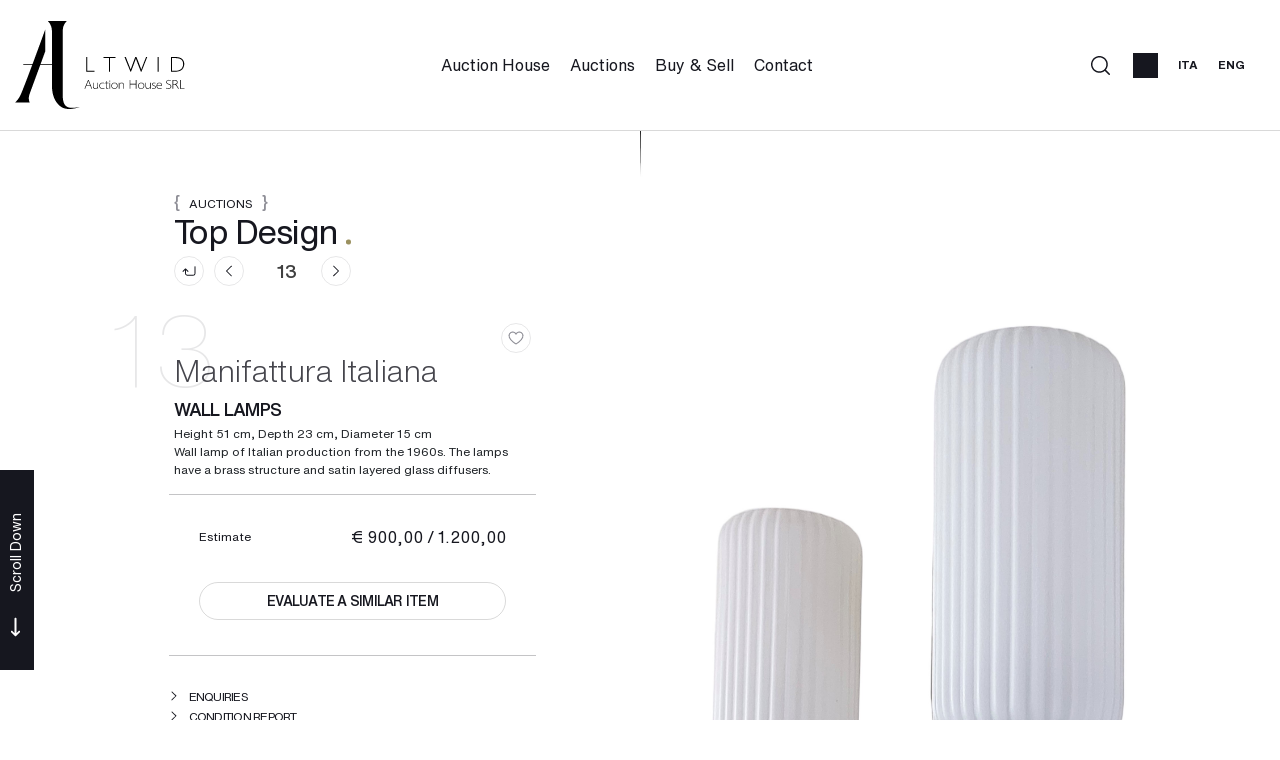

--- FILE ---
content_type: text/html; Charset=utf-8
request_url: https://www.ltwidauctions.com/uk/auction-0011/manifattura-italiana-manifattura-italiana-wall-lamps-3178
body_size: 69244
content:
<!DOCTYPE html>
<html lang="en">


<head>
<title>Manifattura Italiana : Wall Lamps  - Auction Top Design - LTWID Auction House</title>
<!-- inzio include keywords -->
<meta charset="utf-8" />


<link rel="icon" href="https://www.ltwidauctions.com/themes/ltwid/favicon.ico" type="image/x-icon" />

<link rel="apple-touch-icon" href="https://www.ltwidauctions.com/themes/ltwid/favicon57x57.png">
<link rel="apple-touch-icon" sizes="72x72" href="https://www.ltwidauctions.com/themes/ltwid/favicon72x72.png">
<link rel="apple-touch-icon-precomposed" sizes="114x114" href="https://www.ltwidauctions.com/themes/ltwid/favicon114x114.png">
<link rel="apple-touch-icon" sizes="114x114" href="https://www.ltwidauctions.com/themes/ltwid/favicon114x114.png">
<link rel="apple-touch-icon" sizes="144x144" href="https://www.ltwidauctions.com/themes/ltwid/favicon144x144.png">

<meta name="description" content="Wall lamp of Italian production from the 1960s. The lamps have a brass structure and satin layered glass diffusers." />
<meta name="keywords" content="Manifattura Italiana,Wall Lamps,Top Design" />
<meta name="abstract" content="LTWID Auction House" /> 
<meta name="robots" content="index, follow" /> 
<meta name="author" content="THETIS Srl Grafica - Multimedia" />
<meta name="distribution" content="Global" />
<meta name="copyright" content="LTWID Auction House" />
<meta name="rating" content="general" />
<meta name="resource-type" content="document" />
<!-- META per APP -->
<!--<meta name="apple-itunes-app" content="app-id=xxx"/>-->

<meta http-equiv="X-UA-Compatible" content="IE=edge">


	<meta property="og:image" content="https://api.ltwidauctions.com/api/lotto/immagine/3178/0/600.jpg" />
	<meta property="og:image:secure_url" content="https://api.ltwidauctions.com/api/lotto/immagine/3178/0/600.jpg" />
	<meta property="og:image:type" content="image/jpeg" />
	<meta property="og:image:alt" content="Manifattura Italiana : Wall Lamps  - Auction Top Design - LTWID Auction House" />
	<meta property="og:url" content="https://www.ltwidauctions.com/uk/auction-0011/manifattura-italiana-manifattura-italiana-wall-lamps-3178" />
	
	<meta name="twitter:image" content="https://api.ltwidauctions.com/api/lotto/immagine/3178/0/600.jpg" />

	<meta property="og:title" content="Manifattura Italiana : Wall Lamps  - Auction Top Design - LTWID Auction House" />

<meta property="og:description" content="Wall lamp of Italian production from the 1960s. The lamps have a brass structure and satin layered glass diffusers." />
<meta property="og:site_name" content="LTWID Auction House" />
<meta property="og:type" content="website" />

<meta name="twitter:card" content="summary_large_image">
<meta name="twitter:title" content="LTWID Auction House">
<meta name="twitter:description" content="Wall lamp of Italian production from the 1960s. The lamps have a brass structure and satin layered glass diffusers.">

<meta name="viewport" content="width=device-width, initial-scale=1.0">
<link rel='alternate' href='https://www.ltwidauctions.com/it/asta-0011/manifattura-italiana-manifattura-italiana-lampade-da-muro-3178' hreflang='it'/>
<link rel='alternate' href='https://www.ltwidauctions.com/uk/auction-0011/manifattura-italiana-manifattura-italiana-wall-lamps-3178' hreflang='en'/>
<link rel='alternate' href='https://www.ltwidauctions.com/uk/auction-0011/manifattura-italiana-manifattura-italiana-wall-lamps-3178' hreflang='x-default'/>

	
    <link href="https://www.ltwidauctions.com/uk/auction-0011/manifattura-italiana-manifattura-italiana-wall-lamps-3178" rel="canonical" />
    


<script type="text/javascript">
	
</script>


<script type="application/ld+json">
	{
	"@context": "https://schema.org",
	"@graph": [
		{
			"@type": "Organization",
			"@id": "organizzazioneJson",
		  	"name": "LTWID Auction House",
		  	"url": "https://www.ltwidauctions.com",
		  	"logo": "https://www.ltwidauctions.com/themes/ltwid/images/logo.svg",
			
		  	"address": {
				"@type": "PostalAddress",
				"@id": "indirizzoPostaleJson",
				"streetAddress": "Via Alessandro Farnese, 26",
				"addressLocality": "Roma",
				"postalCode": "00192",
				"addressRegion": "Lazio",
				"addressCountry": "Italy"
		  	},
		  	"contactPoint": {
				"@type": "ContactPoint",
				"@id": "puntoContattoJson",
				"telephone": "",
				"contactType": "customer service",
				"email": "info@ltwidauctions.com",
				"areaServed": "Italy"
		  	}
		},
		{
			"@type": "LocalBusiness",
		  	"name": "LTWID Auction House",
		  	"url": "https://www.ltwidauctions.com",
			"telephone": "",
			"email": "info@ltwidauctions.com",
			"vatID": "16556731004",
		  	"image": "https://www.ltwidauctions.com/themes/ltwid/images/logo.svg",
		  	"address": {
				"@id": "indirizzoPostaleJson"
		  	}
		},
		
			{
				"@type": "Product",
			  	"name": "Wall Lamps",
				
					"image": [
						"https://api.ltwidauctions.com/api/lotto/immagine/3178/0/600.jpg"
						
							,"https://api.ltwidauctions.com/api/lotto/immagine/3178/1/600.jpg.jpg"
						
					],
				
			  	"description": "Wall lamp of Italian production from the 1960s. The lamps have a brass structure and satin layered glass diffusers.",
			  	"url": "https://www.ltwidauctions.com/uk/auction-0011/manifattura-italiana-manifattura-italiana-wall-lamps-3178",
				
			  	"keywords": "Manifattura Italiana,Wall Lamps,Top Design",
			  	"brand": "Manifattura Italiana",
			  	"sku": "3178",
				
			  		"hasMeasurement": "Height 51 cm, Depth 23 cm, Diameter 15 cm",
				
			  	"offers": {
					"@type": "Offer",
					"priceCurrency": "&euro;",
					"price": "600",
					"availability": "https://schema.org/InStock",
					"url": "https://www.ltwidauctions.com/uk/auction-0011/manifattura-italiana-manifattura-italiana-wall-lamps-3178",
					"availabilityEnds": "2023-11-28T12:00:00.000000+02:00",
					"shippingDetails": {
						"@type": "OfferShippingDetails",
					  	"shippingLabel": "Spedizione da calcolare."
					}
			  	},
			  	"isRelatedTo": {
					"@type": "SaleEvent",
					"name": "Top Design",
					"startDate": "2023-11-28T12:00:00.000000+02:00",
					"endDate": "2023-11-28T12:00:00.000000+02:00",
					"location": {
					  "@type": "Place",
					  "name": "Sede LTWID Auction House",
					  "address": "Via Alessandro Farnese, 26, Roma, Italy"
					},
					"url": "https://www.ltwidauctions.com/uk/auction-0011/top-design.asp"
			  	},
			  	"mainEntityOfPage": {
					"@type": "WebPage",
					"@id": "https://www.ltwidauctions.com/uk/auction-0011/top-design.asp"
			  	}
			},
		
			{
			  "@type": "Service",
			  "serviceType": "Valutazione opere d'arte / design",
			  "provider": {
				"@type": "Organization",
				"name": "LTWID Auction House"
			  },
			  "url": "https://www.ltwidauctions.com/uk/buy-and-sell/valuation-requests.asp"
			},
		
		{
			"@type": "WebSite",
			"url": "https://www.ltwidauctions.com",
			"name": "LTWID Auction House",
			"potentialAction": {
				"@type": "SearchAction",
    			"target": "https://www.ltwidauctions.com/uk/esults-list.asp?campoRicerca={search_term_string}",
    			"query-input": "required name=search_term_string"
			}
		}
	  ]
	}
</script>


<!-- fine include keywords --><!-- inizio include javascript -->

<!-- jquery -->
<script src="https://code.jquery.com/jquery-3.3.1.js" integrity="sha256-2Kok7MbOyxpgUVvAk/HJ2jigOSYS2auK4Pfzbm7uH60=" crossorigin="anonymous"></script>

<script src="https://code.jquery.com/jquery-migrate-3.0.1.min.js" integrity="sha256-F0O1TmEa4I8N24nY0bya59eP6svWcshqX1uzwaWC4F4=" crossorigin="anonymous"></script>

<script src="https://cdn.jsdelivr.net/npm/popper.js@1.16.0/dist/umd/popper.min.js" integrity="sha384-Q6E9RHvbIyZFJoft+2mJbHaEWldlvI9IOYy5n3zV9zzTtmI3UksdQRVvoxMfooAo" crossorigin="anonymous"></script>
<script src="https://stackpath.bootstrapcdn.com/bootstrap/4.4.1/js/bootstrap.min.js" integrity="sha384-wfSDF2E50Y2D1uUdj0O3uMBJnjuUD4Ih7YwaYd1iqfktj0Uod8GCExl3Og8ifwB6" crossorigin="anonymous"></script>

<!-- Fancybox Lightbox -->
<link rel="stylesheet" href="https://cdn.jsdelivr.net/npm/@fancyapps/ui@5.0/dist/fancybox/fancybox.css"/>
<script src="https://cdn.jsdelivr.net/npm/@fancyapps/ui@5.0/dist/fancybox/fancybox.umd.js"></script>

<script type="text/javascript">
	$(function () {
		Fancybox.bind("[data-fancybox]", {
		  // Your custom options
		});
		
		Fancybox.bind('[data-fancybox="iframe"]', {
			compact: false,
			defaultType: "iframe",
			groupAttr: false,
			Toolbar: {
			  display: {
				left: [],
				middle : [],
				right: [
				  "close",
				],
			  }
			}
		});
		
		Fancybox.bind('[data-fancybox="iframeReload"]', {
			on: {
          		destroy: (fancybox, eventName) => {
     				location.reload(window.history.replaceState({}, "", window.location.href.split("#")[0]));
    			},
        	},
			compact: false,
			defaultType: "iframe",
			groupAttr: false,
			Toolbar: {
			  display: {
				left: [],
				middle : [],
				right: [
				  "close",
				],
			  }
			}
		});

		Fancybox.bind('[data-fancybox="iframeFullscreenZoom"]', {
			compact: false,
			contentClick: "iterateZoom",
			Images: {
			  Panzoom: {
				maxScale: 2,
			  },
			},
			Toolbar: {
			  display: {
				left: [
				  "infobar",
				],
				middle : [],
				right: [
				  "iterateZoom",
				  "download",
				  "close",
				],
			  }
			}
		});
	});
</script>

<!-- Form validation -->
<script src="https://cdnjs.cloudflare.com/ajax/libs/jquery-validate/1.19.5/jquery.validate.min.js" integrity="sha512-rstIgDs0xPgmG6RX1Aba4KV5cWJbAMcvRCVmglpam9SoHZiUCyQVDdH2LPlxoHtrv17XWblE/V/PP+Tr04hbtA==" crossorigin="anonymous"></script>
<script src="https://cdnjs.cloudflare.com/ajax/libs/jquery-validate/1.19.5/additional-methods.min.js" integrity="sha512-6S5LYNn3ZJCIm0f9L6BCerqFlQ4f5MwNKq+EthDXabtaJvg3TuFLhpno9pcm+5Ynm6jdA9xfpQoMz2fcjVMk9g==" crossorigin="anonymous"></script>


<script type="text/javascript">
	$(function () {
		$('img.noThumb').after('<div class="noThumbLogo"></div>');
	})

	function changeStatusSecLayer (layer, action){
		if (action=="over") {
			var layersec = document.getElementById(layer);
			layersec.style.display = 'block';
	
		}else{
			var layersec = document.getElementById(layer);
			layersec.style.display = 'none';
			
		}
	}
</script>

<!-- Inizio MAC/PC -->
<script type="text/javascript">
	jQuery(document).ready(function(){
	 if(navigator.userAgent.indexOf('Mac') > 0){
	  jQuery('body').addClass('mac-os');}
	 else {
	  jQuery('body').addClass('pc');
	 }
	});
</script>
<!-- Fine MAC/PC -->

<!-- ##### Inizio Bootstrap Plugins #####   -->

<!-- ##### TOOLTIP #####   -->
<script type="text/javascript">
	$(function () {
		$('[data-toggle="tooltip"]').tooltip({
			animated: 'fade',
			container: 'body',
			//trigger : 'click'
		});
	})
	
	$(function () {
		$('[data-toggle="tooltipHtml"]').tooltip({
			animated: 'fade',
			html: true,
        	customClass: 'custom-tooltip-class',
			container: 'body',
			//trigger : 'click'
		});
	})
	
	$(function () {
		$('[data-toggle="tooltipBig"]').tooltip({
			animated: 'fade',
			//trigger : 'click',
			template: '<div class="tooltip" role="tooltip"><div class="arrow"></div><div class="tooltip-inner large"></div></div>',
			html: true,
        	customClass: 'custom-tooltipBig-class',
			container: 'body',
		});
	})
	
</script>

<!-- ##### Customized Modal Lunar #####   -->
<script type="text/javascript">
	$('.modal').on('show.bs.modal', function (e) {
		if($(e.currentTarget).attr("data-popup")){
			$("body").addClass("body-scrollable");
		}
	});
	$('.modal').on('hidden.bs.modal', function (e) {
		$("body").removeClass("body-scrollable");
	});
</script>

<!-- ##### Customized Tooltip #####   -->
<script type="text/javascript">
	$(function () {
  
		if (typeof $.fn.tooltip.Constructor === 'undefined') {
			throw new Error('Bootstrap Tooltip must be included first!');
		}
		
		var Tooltip = $.fn.tooltip.Constructor;
		
		// add customClass option to Bootstrap Tooltip
		$.extend( Tooltip.Default, {
			customClass: ''
		});
		
		var _show = Tooltip.prototype.show;
		
		Tooltip.prototype.show = function () {
			// invoke parent method
			_show.apply(this,Array.prototype.slice.apply(arguments));
			
			if ( this.config.customClass ) {
				var tip = this.getTipElement();
				$(tip).addClass(this.config.customClass);
			}
		};  
	})
</script>

<script type="text/javascript">
	$(document).ready(function(){
	  $('.white-tooltip').tooltip();
	});
</script>

<!-- ##### POPOVER ##### -->
<script>
	$(function(){
		
		$("[data-toggle=popover]").popover({
   			trigger: 'hover',
			html : true,
			animated: 'fade',
			trigger : 'click',
			content: function() {
				var content = $(this).attr("data-popover-content");
				return $(content).children(".popover-body").html();
			},
			title: function() {
				var title = $(this).attr("data-popover-content");
				return $(title).children(".popover-heading").html();
			}
		});
		
		$('html').on('click', function (e) {
			if(!$(e.target).is('[data-toggle=popover]') && $(e.target).closest('.popover').length == 0) {
			$("[data-toggle=popover]").popover('hide');
			}
		});
		
	});

</script>


<!-- ##### SELECT #####   -->
<script src="https://cdn.jsdelivr.net/npm/bootstrap-select@1.13.9/dist/js/bootstrap-select.min.js"></script>
<script type="text/javascript">
	$(document).ready(function() {
		function isMobile() {
			return /iPhone|iPad|iPod|Android/i.test(navigator.userAgent);
		}
		
		$('.selectpicker').each(function() {
			if (!isMobile() && $(this).find('option').length >= 20) {
				$(this).attr('data-live-search', true);
			}
		
			$(this).selectpicker({
				style: 'btnFilter'
			});
		});
		$('.bootstrap-select').find('div.dropdown-menu').addClass('animate slideIn');
	});
</script>



<!-- ##### Back to top #####   -->
<script type="text/javascript">
	$(document).ready(function(){
		$(window).scroll(function () {
			if ($(this).scrollTop() > 50) {
				$('#back-to-top').fadeIn();
			} else {
				$('#back-to-top').fadeOut();
			}
		});
		// scroll body to 0px on click
		$('#back-to-top').click(function () {
			$('body,html').animate({
				scrollTop: 0
			}, 1200);
			return false;
		});
	
	});
</script>


<!-- ##### Fine Bootstrap Plugins #####   -->

<link rel="stylesheet" href="https://cdnjs.cloudflare.com/ajax/libs/OwlCarousel2/2.3.4/assets/owl.carousel.min.css" integrity="sha512-tS3S5qG0BlhnQROyJXvNjeEM4UpMXHrQfTGmbQ1gKmelCxlSEBUaxhRBj/EFTzpbP4RVSrpEikbmdJobCvhE3g==" crossorigin="anonymous"/>
<script src="https://cdnjs.cloudflare.com/ajax/libs/OwlCarousel2/2.3.4/owl.carousel.min.js" integrity="sha512-bPs7Ae6pVvhOSiIcyUClR7/q2OAsRiovw4vAkX+zJbw3ShAeeqezq50RIIcIURq7Oa20rW2n2q+fyXBNcU9lrw==" crossorigin="anonymous"></script>


	<script type="text/javascript">
		
	</script>


<!-- js function library -->
<script type="text/javascript" src="/jscripts/functions.js"></script>	
<!-- js function library Personalizzati -->
<script type="text/javascript" src="/themes/ltwid/jscripts/javascript.js"></script>	


	<!-- Script settings HEAD from Back Office -->
	<!-- Google Tag Manager -->
<script>(function(w,d,s,l,i){w[l]=w[l]||[];w[l].push({'gtm.start':
new Date().getTime(),event:'gtm.js'});var f=d.getElementsByTagName(s)[0],
j=d.createElement(s),dl=l!='dataLayer'?'&l='+l:'';j.async=true;j.src=
'https://www.googletagmanager.com/gtm.js?id='+i+dl;f.parentNode.insertBefore(j,f);
})(window,document,'script','dataLayer','GTM-539PJSL');</script>
<!-- End Google Tag Manager --><script type="text/javascript">
var _iub = _iub || [];
_iub.csConfiguration = {"countryDetection":true,"enableFadp":true,"enableLgpd":true,"enableUspr":true,"lgpdAppliesGlobally":false,"perPurposeConsent":true,"siteId":2857580,"whitelabel":false,"cookiePolicyId":60418452,"lang":"en-GB", "banner":{ "acceptButtonCaptionColor":"#FFFFFF","acceptButtonColor":"#000000","acceptButtonDisplay":true,"backgroundColor":"#FFFFFF","closeButtonDisplay":false,"customizeButtonCaptionColor":"#4D4D4D","customizeButtonColor":"#DADADA","customizeButtonDisplay":true,"explicitWithdrawal":true,"fontSizeBody":"12px","listPurposes":true,"position":"float-bottom-right","rejectButtonCaptionColor":"#FFFFFF","rejectButtonColor":"#000000","rejectButtonDisplay":true,"textColor":"#000000" },
"callback": {
		onPreferenceExpressedOrNotNeeded: function(preference) {
			dataLayer.push({
				iubenda_ccpa_opted_out: _iub.cs.api.isCcpaOptedOut()
			});
			if (!preference) {
				dataLayer.push({
					event: "iubenda_preference_not_needed"
				});
			} else {
				if (preference.consent === true) {
					dataLayer.push({
						event: "iubenda_consent_given"
					});
				} else if (preference.consent === false) {
					dataLayer.push({
						event: "iubenda_consent_rejected"
					});
				} else if (preference.purposes) {
					for (var purposeId in preference.purposes) {
						if (preference.purposes[purposeId]) {
							dataLayer.push({
								event: "iubenda_consent_given_purpose_" + purposeId
							});
						}
					}
				}
			}
		}
	}
};
</script>
<script type="text/javascript" src="//cs.iubenda.com/sync/2857580.js"></script>
<script type="text/javascript" src="//cdn.iubenda.com/cs/gpp/stub.js"></script>
<script type="text/javascript" src="//cdn.iubenda.com/cs/iubenda_cs.js" charset="UTF-8" async></script>
    <!-- END Script settings HEAD from Back Office -->


<!-- fine include javascript -->

 <!-- Bootstrap CSS -->
<link rel="stylesheet" href="https://stackpath.bootstrapcdn.com/bootstrap/4.4.1/css/bootstrap.min.css" integrity="sha384-Vkoo8x4CGsO3+Hhxv8T/Q5PaXtkKtu6ug5TOeNV6gBiFeWPGFN9MuhOf23Q9Ifjh" crossorigin="anonymous">

<!-- Bootstrap CSS Modal -->
<link rel="stylesheet" href="/style/lunar.css">
<link rel="stylesheet" href="/style/animate.min.css">

<!-- Bootstrap Select CSS -->
<link rel="stylesheet" href="https://cdn.jsdelivr.net/npm/bootstrap-select@1.13.9/dist/css/bootstrap-select.min.css">

<!-- generic style -->
<link media="screen" href="https://www.ltwidauctions.com/style/style.css?v=150.11.0" rel="stylesheet" type="text/css" />
<!-- default style -->
<link media="screen" href="https://www.ltwidauctions.com/themes/ltwid/style/style.css?v=150.11.0" rel="stylesheet" type="text/css" />
<!-- print style -->
<link media="print" href="https://www.ltwidauctions.com/themes/ltwid/style/printstyle.css" rel="stylesheet" type="text/css" />

<!-- style assoluto -->
<link media="screen" href="https://www.ltwidauctions.com/style/style-assoluto.css?v=150.11.0" rel="stylesheet" type="text/css" />


	<!-- redefine font style -->
	<style type="text/css">
		#panelContent{font-size:1.2rem;}
		#panelContentExt{font-size:1.2rem;}
		#panelBox{font-size:1.2rem;}
	</style>

</head>

<body class="templAuctionItem battitoreAuto CHIUSO   asta14 lot4985 archivio_si numIngr_3178" data-user-logged="logged_0" data-header="">

	<div id="spanwide">
    <div id="container">
        <!-- BEGIN: head -->
<!-- Script settings Body-->
<!-- Google Tag Manager (noscript) -->
<noscript><iframe src="https://www.googletagmanager.com/ns.html?id=GTM-539PJSL"
height="0" width="0" style="display:none;visibility:hidden"></iframe></noscript>
<!-- End Google Tag Manager (noscript) -->
<!--END  Script settings Body--><!-- START - Modal Social Share -->
<div class="modal fade modal-bottom-right" id="myShareModal"  tabindex="-1" role="dialog"
     aria-labelledby="myShareModal" aria-hidden="true">

    <div class="modal-dialog modal-sm " role="document">
        <div class="modal-dialog modal-sm" role="document">        
			<div class="modal-content">
                <button type="button" class="close light" data-dismiss="modal" aria-label="Close">
                	<span aria-hidden="true">&times;</span>
                </button>  
            
				<div class="modal-body">
                    <h4 class="modal-title titleLabel introLabel" id="gridSystemModalLabel">Share our site</h4>
                    <div class="socialShareDiv">
                    	<div id="goFollow">
	<div class="goFollowCont mb-3">
                
        <div id="social-share" class="social_share" role="navigation" aria-label="Share on Social Media">       
            <script language="javascript" src="/themes/ltwid/jscripts/EGSharePage/EGSharePage-share.js" type="text/javascript"></script>
        </div>
        
	</div>
</div>  
                    </div>
             	</div> 
      		</div>
    	</div>
  	</div>
    
</div>
<!-- END - Modal Social Share -->

<!-- START - Modal Search -->           


<script>
function changeAction(form){
	var radioSito = document.getElementsByName("search_in");
	
	for (var i = 0; i < radioSito.length; i++) {
	  if (radioSito[i].checked) {
		var selectedValue = radioSito[i].value;
		break;
	  }
	}
	
	if(selectedValue == "site")
	{
		document.ricerca.action = "https://www.ltwidauctions.com/uk/results-list.asp";
	}
	document.ricerca.ButtonSearch.disabled = true;
}
</script>
 
<div class="modal fade bottom-center px-0" id="psearch" tabindex="-1" role="dialog" aria-labelledby="psearch" aria-hidden="true">
    <div class="modal-dialog modal-full-width" role="document">
        <div class="modal-content">
            <button type="button" class="close light" data-dismiss="modal" aria-label="Close">
                <span aria-hidden="true">&times;</span>
            </button>
            <div class="modal-body mx-0">

               <div class="container-fluid h-100 px-0">
                    <div class="col-lg-12 col-md-12 col-sm-12 col-xs-12 px-0 searchmenu">
    
                        <form name="ricerca" method="get" action="https://www.ltwidauctions.com/uk/results-list.asp" class="style-form mx-auto" onsubmit="changeAction(this)">
                        
                            <div class="ricerca container-fluid px-0 mt-5 mb-5 mx-0">
                            	<div class="form-group has-search">
                        	    	<label class="input campoRicerca">   
                                		<input type="text" name="campoRicerca" id="campoRicerca" size="30" class="testo" placeholder="Search" aria-label="Search" value="" onFocus="trimText(this, 'Search')" >
                                        <button type="submit" name="ButtonSearch" value="" placeholder="Send ..." aria-label="Send" onClick="trimText(document.ricerca.campoRicerca, 'Send')">
                                            <i class="icon-append"></i>
                                        </button> 
                                	</label>
                              </div>
                              <label class="search_info">Search Artist, Sale, or Keyword</label>
                            </div>
                            
                            <div class="ricercaIn row justify-content-center pb-4 ">
                            
                                <div class="col-xs-12 giglioHidden">
                                
									 
                                        <label class="d-inline-block label radio mx-4">
                                            This Auction &nbsp;
                                            <div class="badge">11</div> 
                                            <input type="radio" name="search_in" value="14" id="This Auction" 
                                             >
                                            <i></i>
                                        </label> 
                                    
                                
                                    <label class="d-inline-block label radio mx-4">
                                        Upcoming Auctions
                                        <input type="radio" name="search_in" value="lots" id="Upcoming Auctions" 
                                        checked >          	
                                        <i></i>
                                    </label> 
            
                                    <label class="d-inline-block label radio mx-4">
                                        Past Auctions
                                        <input type="radio" name="search_in" value="lotsPass" id="Past Auctions" 
                                         >	
                                        <i></i>
                                    </label> 
            
                                    <label class="d-inline-block label radio mx-4">
                                        Site
                                        <input type="radio" name="search_in" value="site" id="Site" 
                                         >
                                        <i></i>
                                    </label> 
                                </div>
                            </div>
                                 
                            <!--<div class="ricercaBut col-lg-6 offset-lg-3 col-md-6 offset-md-3 col-sm-12 col-xs-12 mt-5 mb-5">
                                <input type="submit" class="btn butPrinc w-100 text-center" value="Send">
                            </div>-->
                            
                            <input type="hidden" name="action" value="reset" />
                            <input type="hidden" name="prov" value="search" />
                        </form>
		
					</div>	
				</div>
			</div>
		</div>	
	</div>
</div>
<!-- END - Modal Search -->   

<!-- START - Menu Persistent -->   
<div id="menuPersistent" class="navFixed d-none d-lg-flex d-md-flex">
	<div class="center-content-wrapper">
        <div class="wrap-logo d-flex"> 
         	<a href="https://www.ltwidauctions.com/uk/index.asp" class="anim-link" title="Home page">
            	<img class="logo" src="https://www.ltwidauctions.com/themes/ltwid/images/logo.svg" alt="Home page">
            </a>
        </div>
    
        <div class="wrap-right d-flex"> 
            <!-- START: nav menu' -->

    <nav id="pnavmenu" class="d-none d-lg-flex">
        <ul class="navmenu navbar-nav navbar-expand-sm" >
        
			 
                    
                <li class="top nav-item "><a href="https://www.ltwidauctions.com/uk/auction-house/auction-house.asp" aria-label="Auction House - Section" title="Auction House" target="_self" aria-haspopup="true" aria-expanded="false" >Auction House</a>
                    
                </li> 	
            
			 
                    
                <li class="top nav-item "><a href="https://www.ltwidauctions.com/uk/auctions/auctions.asp" aria-label="Auctions - Section" title="Auctions" target="_self" aria-haspopup="true" aria-expanded="false" >Auctions</a>
                    
		
		<ul class="subnavmenu dropdown-menu animate slideIn ">
		
			
					<li>
						<a href="https://www.ltwidauctions.com/uk/auctions/auctions.asp?prosAste=true" title="Upcoming Auctions" >Upcoming Auctions</a>
					</li>
					
					<li>
						<a href="https://www.ltwidauctions.com/uk/auctions/auctions.asp?astePass=true" title="Past Auctions" >Past Auctions</a>
					</li>
				
		</ul>
	
                </li> 	
            
			 
                    
                <li class="top nav-item "><a href="https://www.ltwidauctions.com/uk/buy-and-sell/buy-and-sell.asp" aria-label="Buy & Sell - Section" title="Buy & Sell" target="_self" aria-haspopup="true" aria-expanded="false" >Buy & Sell</a>
                    
		
		<ul class="subnavmenu dropdown-menu animate slideIn ">
		
			
					<li><a href="https://www.ltwidauctions.com/uk/buy-and-sell/how-to-sell.asp" target="_self"  aria-label="How to Sell - Menu" title="How to Sell" >How to Sell</a></li>
				
					<li><a href="https://www.ltwidauctions.com/uk/buy-and-sell/how-to-buy.asp" target="_self"  aria-label="How to Buy - Menu" title="How to Buy" >How to Buy</a></li>
				
					<li><a href="https://www.ltwidauctions.com/uk/buy-and-sell/come-ritirare.asp" target="_self"  aria-label="How Pick up - Menu" title="How Pick up" >How Pick up</a></li>
				
					<li><a href="https://www.ltwidauctions.com/uk/buy-and-sell/valuation-requests.asp" target="_self"  aria-label="Valuation requests - Menu" title="Valuation requests" >Valuation requests</a></li>
				
					<li><a href="https://www.ltwidauctions.com/uk/buy-and-sell/terms-and-general-conditions.asp" target="_self"  aria-label="Terms and General Conditions - Menu" title="Terms and General Conditions" >Terms and General Conditions</a></li>
				
		</ul>
	
                </li> 	
            
			 
                    
                <li class="top nav-item "><a href="https://www.ltwidauctions.com/uk/contact/contact.asp" aria-label="Contact - Section" title="Contact" target="_self" aria-haspopup="true" aria-expanded="false" >Contact</a>
                    
		
		<ul class="subnavmenu dropdown-menu animate slideIn ">
		
			
					<li><a href="https://www.ltwidauctions.com/uk/contact/request-information.asp" target="_self"  aria-label="Request Information - Menu" title="Request Information" >Request Information</a></li>
				
					<li><a href="https://www.ltwidauctions.com/uk/contact/where-we-are.asp" target="_self"  aria-label="Where we Are - Menu" title="Where we Are" >Where we Are</a></li>
				
		</ul>
	
                </li> 	
            
			     
         </ul>
    </nav>
	
<!-- END: nav menu' -->
            <!-- START Search Button -->
            
                <a href="#" class="SearchTrigger button mx-xs-1" data-toggle="modal" data-target="#psearch" title="Search" aria-hidden="true">
                    <div class="icon"></div>
                    <div class="text">Search</div>
                </a>      
            
            <!-- END Search Button -->
        </div>
	</div> 
</div>    
<!-- END - Menu Persistent -->

<!-- START - Header -->       
<header id="header" class="container-fluid px-0">
        
    <div id="fixed" class="fixed transition100">
        <div class="testata container-fluid">
            <div class="menu-panelTop row mx-0"> 
            	<div class="col-12 px-0">
                	<div class="center-content-wrapper">
                    
                        <div class="wrap-logo">  
                        	<a href="https://www.ltwidauctions.com/uk/index.asp" class="anim-link" title="Home page">
                            	
                                <img class="logo" src="https://www.ltwidauctions.com/themes/ltwid/images/logo.svg" alt="Home page">
                                
                            </a>   
                        </div>
                    
                        <div class="wrap-left d-lg-flex d-none">  
                            <nav id="main-nav" class="navbar navigation d-flex justify-content-start">
                                
                                <!-- Main Menu -->
                                <!-- START: nav menu' -->

    <nav id="pnavmenu" class="d-none d-lg-flex">
        <ul class="navmenu navbar-nav navbar-expand-sm" >
        
			 
                    
                <li class="top nav-item "><a href="https://www.ltwidauctions.com/uk/auction-house/auction-house.asp" aria-label="Auction House - Section" title="Auction House" target="_self" aria-haspopup="true" aria-expanded="false" >Auction House</a>
                    
                </li> 	
            
			 
                    
                <li class="top nav-item "><a href="https://www.ltwidauctions.com/uk/auctions/auctions.asp" aria-label="Auctions - Section" title="Auctions" target="_self" aria-haspopup="true" aria-expanded="false" >Auctions</a>
                    
		
		<ul class="subnavmenu dropdown-menu animate slideIn ">
		
			
					<li>
						<a href="https://www.ltwidauctions.com/uk/auctions/auctions.asp?prosAste=true" title="Upcoming Auctions" >Upcoming Auctions</a>
					</li>
					
					<li>
						<a href="https://www.ltwidauctions.com/uk/auctions/auctions.asp?astePass=true" title="Past Auctions" >Past Auctions</a>
					</li>
				
		</ul>
	
                </li> 	
            
			 
                    
                <li class="top nav-item "><a href="https://www.ltwidauctions.com/uk/buy-and-sell/buy-and-sell.asp" aria-label="Buy & Sell - Section" title="Buy & Sell" target="_self" aria-haspopup="true" aria-expanded="false" >Buy & Sell</a>
                    
		
		<ul class="subnavmenu dropdown-menu animate slideIn ">
		
			
					<li><a href="https://www.ltwidauctions.com/uk/buy-and-sell/how-to-sell.asp" target="_self"  aria-label="How to Sell - Menu" title="How to Sell" >How to Sell</a></li>
				
					<li><a href="https://www.ltwidauctions.com/uk/buy-and-sell/how-to-buy.asp" target="_self"  aria-label="How to Buy - Menu" title="How to Buy" >How to Buy</a></li>
				
					<li><a href="https://www.ltwidauctions.com/uk/buy-and-sell/come-ritirare.asp" target="_self"  aria-label="How Pick up - Menu" title="How Pick up" >How Pick up</a></li>
				
					<li><a href="https://www.ltwidauctions.com/uk/buy-and-sell/valuation-requests.asp" target="_self"  aria-label="Valuation requests - Menu" title="Valuation requests" >Valuation requests</a></li>
				
					<li><a href="https://www.ltwidauctions.com/uk/buy-and-sell/terms-and-general-conditions.asp" target="_self"  aria-label="Terms and General Conditions - Menu" title="Terms and General Conditions" >Terms and General Conditions</a></li>
				
		</ul>
	
                </li> 	
            
			 
                    
                <li class="top nav-item "><a href="https://www.ltwidauctions.com/uk/contact/contact.asp" aria-label="Contact - Section" title="Contact" target="_self" aria-haspopup="true" aria-expanded="false" >Contact</a>
                    
		
		<ul class="subnavmenu dropdown-menu animate slideIn ">
		
			
					<li><a href="https://www.ltwidauctions.com/uk/contact/request-information.asp" target="_self"  aria-label="Request Information - Menu" title="Request Information" >Request Information</a></li>
				
					<li><a href="https://www.ltwidauctions.com/uk/contact/where-we-are.asp" target="_self"  aria-label="Where we Are - Menu" title="Where we Are" >Where we Are</a></li>
				
		</ul>
	
                </li> 	
            
			     
         </ul>
    </nav>
	
<!-- END: nav menu' -->
                                
                            </nav>                       
            
                        </div>
                
                        <div class="wrap-right">       
                            <nav id="secondary-nav" class="navbar navigation d-flex justify-content-end">
                
                                <!-- Secondary Menu -->
                                <!-- BEGIN: top menu' -->
 
   
<div id="ptopmenu">
	<ul class="navmenu navbar-nav navbar-expand-sm" >

		

	</ul>
</div>

<!-- END: top menu' -->

                                
                                <!-- START Button for Mobile Menu -->                               
                                <a id="mobileButton" class="button btn-open collapsed d-lg-none d-md-flex d-sm-flex d-xs-flex mx-xs-1" href="#" data-toggle="collapse" data-target="#menuMobile" aria-controls="navbarsTop" aria-expanded="false" aria-label="Toggle navigation">
                                    <div class="icon"></div>
                                    <div class="text"></div>
                                </a>
                                <!-- END Button for Mobile Menu -->   
                                
                                <!-- START Search Button -->
                                
                                    <a href="#" class="SearchTrigger button mx-xs-1" id="topSearch" data-toggle="modal" data-target="#psearch" title="Search" aria-hidden="true">
                                        <div class="icon"></div>
                   						<div class="text">Search</div>
                                    </a>
                                
                                <!-- END Search Button -->
                                
                                <!-- Community Menu -->
                                

	<!-- NON LOGGATO -->
	
    
        <div id="pmyuserpanel" class="buttonPanel userpanel dropdown
		">
        
        	<a class="btn btnMyPanel" href="#" id="CollapsiblePanelLoginButton" data-toggle="dropdown" aria-haspopup="true" aria-expanded="false" aria-label="My LTWID">
            	<div class="icon" data-toggle="tooltip" data-placement="bottom" data-html="true" title="My LTWID"></div>
				<span>My LTWID</span>
            </a>
 
            <div id="CollapsiblePanelLogin" class="CollapsiblePanel dropdown-menu prevent-close userpanel animate slideIn
            	" 
                aria-labelledby="CollapsiblePanelLoginButton">
        
                <div class="CollapsiblePanelContent p-4" >
                    <div class="userPanelLoginContainer">
                        <!-- Login Form -->
                        
                        <script type="text/javascript">
                            $(document).ready(function(){
                                $("#user_panel_login").validate();
                            });
                        </script>
           
                        <form class="cmxform style-form m-0 mb-3" action="https://www.ltwidauctions.com/uk/controller.asp?action=community-login" method="post" name="user_panel_login" id="user_panel_login" >
                            
                            <div class="item col-sm-12 px-0">
                                <label class="label" for="usr1"> 
                                    E-mail
                                </label>
                            </div>
                                
                            <div class="itemInput col-sm-12 px-0">
                                <label class="input" for="usr1">
                                    <input class="required prevent-close" type="email"  name="usr" id="usr1" size="20" maxlength="100" aria-required="true" aria-describedby="email-error" />
                                </label>
                            </div>
                            
                            <div class="item col-sm-12 mt-1 px-0">
                                <label class="label" for="psw1"> Password</label>
                            </div>
                            
                            <div class="itemInput col-sm-12 px-0">
                                <label class="input" for="psw1"> 
                                	<i class="icon-append icon-eye" onclick="togglePasswordVisibility(this)" aria-hidden="true"></i>
                                    <input class="required prevent-close" type="password" name="psw" id="psw1" size="20" maxlength="80" autocomplete="current-password" aria-required="true" aria-describedby="email-error" />
                                </label>
                            </div>            
                            
                            <div class="item col-sm-12 px-0 my-2">
                                <label class="checkbox d-inline-block" for="remember">
                                    <input type="checkbox" name="remember" id="remember" checked value="checked" >
                                    Remember me
                                    <i aria-hidden="true"></i>
                                </label>
                                &nbsp;
                            </div>
    
                            <div class="item col-sm-12 mt-1 px-0">
                                <button type="submit" name="send" value="Enter" class="btn w-100 prevent-close mx-0" />
                                    <span>Enter</span>
                                </button>
                            </div>
                            
    						<div class="item col-sm-12 mt-3 px-0">
                                <a href="https://www.ltwidauctions.com/uk/my-panel/password-recovery.asp" title="Forgot your password? (click here)" class="d-block" >
                                    <span>Password recovery</span>
                                </a>
                            </div>
                            
    
                            
                            
                            <input type="hidden" name="formName" value="userPanel" />
                        </form>
                
                		<hr class="my-4"> 
                        <div class="item col-sm-12 px-0 pb-2">
                            <label> 
                            If you are not registered yet:
                            </label>
                        </div>
                
                        <div class="panel_altReg item col-sm-12 px-0 py-1">
                            <a href="https://www.ltwidauctions.com/uk/my-panel/registration.asp" title="Register now" class="btn butSecond d-block" >
                                <span>Register now</span>
                            </a>
                            
                            <a href="https://www.ltwidauctions.com/uk/newletter/newletter.asp" title="Fast registration" class="btn butSecond d-block" >
                                <span>Fast registration</span>
                            </a>
                
                        </div>
                    </div>
                </div> 

                <script type="text/javascript">
                    <!--
					$(document).ready(function(){
						var dropdown = $('#CollapsiblePanelLogin');
						var formInputs = $('#user_panel_login input'); 

					
						dropdown.on('click.bs.dropdown', function (e) {
							e.stopPropagation();
						});
						
						dropdown.on('hide.bs.dropdown', function (e) {
							var inputFocused = false;
								formInputs.each(function() {
									if ($(this).is(':focus')) {
										inputFocused = true;
										return false; 
									}
								});
							
							if (inputFocused) {
								e.stopPropagation();
							}
						});
						
					});
					
                    //-->
                </script>
    
            </div>
    	</div>
		
	  
                                
                                <!-- Language Menu -->
                                <a href='https://www.ltwidauctions.com/it/asta-0011/manifattura-italiana-manifattura-italiana-lampade-da-muro-3178?action=reset' title='Italiano' class='button py-1 lang' ><span>Ita</span></a><a href='#' title='English' class='button py-1 lang active' ><span>Eng</span></a>
                                    
                            </nav>                  
            
                        </div>
                        
                	</div>
                </div>
            </div> 
            <!-- fine wrapper -->
            
        </div> <!-- fine testata -->
    </div> 
    
        
    <!-- START - Menu Mobile -->
    <div id="menuMobile" class="menu-panel d-lg-none navbar-collapse collapse">
        <div class="container h-100 w-100 px-0">
            <div class="row mx-0 mt-3 pt-2">
                <div id="panelVarie" class="col px-0"></div>
            </div>
            <div class="row mx-0 mt-3 pt-2">
                <div id="panelMainMenu" class="col px-0"></div>
            </div>
            <!--
            <div class="row mx-0 mt-3 pt-2">
                <div id="panelSecMenu" class="col px-0"></div>
            </div>
            -->
            <div class="row mx-0 mt-3 pt-2 pb-5">
                <div id="panelLang" class="col px-0">
                <a href='https://www.ltwidauctions.com/it/asta-0011/manifattura-italiana-manifattura-italiana-lampade-da-muro-3178?action=reset' title='Italiano' class='button py-1 lang' ><span>Ita</span></a><a href='#' title='English' class='button py-1 lang active' ><span>Eng</span></a>
                </div>
            </div>
        </div>
    </div>
    <!-- END - Menu Mobile -->
       
</header>
<!-- END - Header -->


<!-- END: head -->

        <!--include virtual="/include/inc-imagehead.asp"-->
    
        <div id="cont" class="container-fluid px-0">
                    
            <div id="panelBox" class="container-fluid px-0">
                <div id="panelContainerExt" class="col-sm-12" >
                    
                    <div id="panelContentExt" class="sfondoPanelContent"> 
                        
                        <div id="dettaglioLotto" class="container-fluid">    
                            <div role="main" class="dettLot w-100 px-0">
                            
                                <div class="row align-items-start position-relative">

                                    <div id="dettLotDx" class="sticky-top d-flex align-items-center">
                                    
										<div id="dettLotDx_content">
                                                                            
                                            <div id="panelHeader" class="px-4">
                                                
                                                <div class="px-5">
                                                    <div id="panelBreadCrumbs" class="d-block">
                                                        
<div class="breadcrumbs"  >
	<ul>
    	<li class="bcHome"><a href="https://www.ltwidauctions.com/uk/index.asp" aria-label="Home page - bcHome" class="noUnderline">Home page</a></li>
        
                <li class="bcSessionParent"><a href="https://www.ltwidauctions.com/uk/auctions/auctions.asp" class="noUnderline">Auctions</a></li>
                
            <li class="bcAuction"><a href="https://www.ltwidauctions.com/uk/auction-0011/top-design.asp?action=reset" class="noUnderline">Top Design</a></li>
            
	</ul>
</div>
<span xmlns:v='http://rdf.data-vocabulary.org/#'><span typeof='v:Breadcrumb'><a title='Home page' href='https://www.ltwidauctions.com/uk/index.asp' property='v:title' rel='v:url'></a></span><span typeof='v:Breadcrumb'><a title='Auctions' href='https://www.ltwidauctions.com/uk/auctions/auctions.asp' property='v:title' rel='v:url'></a></span><span typeof='v:Breadcrumb'><a title='Top Design' href='https://www.ltwidauctions.com/uk/auction-0011/top-design.asp?action=reset' property='v:title' rel='v:url'></a></span></span>
                                                    </div>
                                                    
                                                    <div id="panelTitlePage" class="d-block"><div class="caption">
                                                        <h2>Top Design</h2></div>
                                                    </div>    
                                                
                                                    <div id="itemLotto" class="container" > 
                                                        <div id="buttonNextPrevLotto" class="container pb-2">  

    <form name="formGotoLot" action="https://www.ltwidauctions.com/uk/controller-v2.asp" method="post" class="cmxform style-form d-flex flex-align-items-center">   
        <div class="asteListButton mr-3">
            <a  class="btn btn_back" href="https://www.ltwidauctions.com/uk/auction-0011/top-design.asp?pag=1&amp;pViewCat=#3178" data-toggle="tooltip" data-placement="bottom" aria-label="Back to list" title="Back to list">
            </a>
        </div>
        
        
            <div class="asteListButton mr-3">
                <a class="btn btn_prev" href="https://www.ltwidauctions.com/uk/auction-0011/fontana-arte-fontana-arte-lamp-attr-3177" data-toggle="tooltip" data-placement="bottom" aria-label="Previous" title="Previous">
                </a>
            </div>
        
        
        <!--<div id="lottoNum">13</div>-->
        
        
            <div class="asteListButton">
                <label class="input d-inline-block">
                    <input name="numeroLotto" size="4" value="13" onblur="goToLot()" type="text">
                </label>
            </div>
        
            <div class="asteListButton mr-3">
                <a class="btn btn_next mx-0" href="https://www.ltwidauctions.com/uk/auction-0011/futurist-drawing-3159" data-toggle="tooltip" data-placement="bottom" aria-label="Next" title="Next">
                </a>
            </div> 
        

        <input type="hidden" name="idAsta" value="14" />
        <input type="hidden" name="action" value="NGN4MaV1NWR2NWpdMDwewT9hy3J=" />
    </form>
</div>
                                                    </div>
                                                </div>
                                            </div>
                                        
                                            <div id="panelContent" class="pl-4 pr-0">
                                                <div id="titoloAutore">
    <div class="number">
        <span class="ml-0">13</span>
        

<script type="text/javascript">
	jQuery(document).ready(function(){
		$('#preferitoIco').click(function(){
			
				if (confirm('To complete the request, join our community or log in')) {location.href = 'https://www.ltwidauctions.com/uk/my-panel/index.asp'} 
			
		});
	});
</script>

<i id="preferitoIco" data-preferito="0" class="fa fa-star-o" data-toggle="tooltip" aria-label="Add to favorite lots" title="Add to favorite lots"></i>

    </div>
    
    
        <div id="autore">
            <h1>  Manifattura Italiana</h1>
        </div>
    

    <div id="titleLotto">
        
                <h2>
					Wall Lamps
                </h2>
                      
    </div>

	<!-- inizio dettagli lots -->
    
	
        <div class="d-block">
        	Height 51 cm, Depth 23 cm, Diameter 15 cm
        </div>
    
        <div class="d-block">
        	Wall lamp of Italian production from the 1960s. The lamps have a brass structure and satin layered glass diffusers.
        </div>
    

</div> <!-- inizio include basket dett lots sx -->
<div id="lottoBoxStd" class="p-5"> 
	
        
        <div id="boxOffertaStima">
			
                <div id="LottoStima">
                    
                        <div class="didascalia">&euro;&nbsp;900,00 / 1.200,00</div>
                        <div class="labelPanel">Estimate</div>
                    
                </div>
                
                <div id="LottoVal">
                    
                </div>
            
        </div>
                
			
                <a class="btn butPrinc w-100 mx-0 mt-1" href="https://www.ltwidauctions.com/uk/buy-and-sell/valuation-requests.asp" title="Evaluate a similar item" >
                    Evaluate a similar item
                </a>
            
</div>
<!-- fine include basket dett lots sx --><div id="infoLot">
	<div class="row px-0 py-0 mx-0">
    
       
    	<div class="buttonPanel col-lg-12 col-md-12 col-sm-12 col-xs-12 px-0">
			
                <div data-richiesta-informazioni="true">
                    <a rel="nofollow" class="btn butSecond w-100 mx-0" href="https://www.ltwidauctions.com/uk/contact/request-information.asp?idGestLotto=3178&idAsta=14&req=Lot+13+%2F+Manifattura+Italiana+%2F+Wall+Lamps+%2F+Auction+0011+%2F+Top+Design" title="Enquiries"  >Enquiries</a>
                </div>
            
			
                <div data-condition-report="true"><a  href="https://www.ltwidauctions.com/uk/my-panel/index.asp" title="Condition Report" class="btn butSecond  butSecond" >Condition Report</a></div>
            
                <div><a class="btn butSecond" href="https://www.ltwidauctions.com/uk/my-panel/my-console.asp?action=offerte&idAsta=14&archivio=1&prov=link&focusPanel=3" title="Your bids" >Your bids</a></div> 
            
            
            <div data-attr="condVendita">
                <a class="btn butSecond" href="https://www.ltwidauctions.com/uk/buy-and-sell/terms-and-general-conditions.asp" title="Terms of sale" >Terms of sale</a>
            </div>
    	</div>   
            
	</div>
</div> 



    

                                                
                                            </div>                            

                                    	</div>          
                                    </div> 
                                    
                                    <div id="dettLotImg" class="sticky-top">
                                        
    
		<div id="wrapper"> 
			<div id="carousel" class="owl-carousel owl-theme">
			
				
				
				<div id="id_0" class="owl-item_content">
					
					<a data-fancybox='images' href='https://api.ltwidauctions.com/api/lotto/immagine/3178/0/600.jpg' title="Manifattura Italiana : Wall Lamps  - Auction Top Design - LTWID Auction House" class="contentBox" data-caption="Photogallery Wall Lamps" >
                        <div class="hover"></div>
                        <img src="https://api.ltwidauctions.com/api/lotto/immagine/3178.jpg" class="img-fluid" width="100%" onerror="this.src='/themes/ltwid/images/noThumb.png';"/>
					</a>                           
					
				</div>
                
                
				 
					<div id="id_1" class="owl-item_content">
					
						<a data-fancybox='images' href='https://api.ltwidauctions.com/api/lotto/immagine/3178/1/.jpg' title="Manifattura Italiana : Wall Lamps  - Auction Top Design - LTWID Auction House" class="contentBox" data-caption="Photogallery Wall Lamps" >
                            <div class="hover"></div>
                            <img src="https://api.ltwidauctions.com/api/lotto/immagine/3178/1/.jpg" class="img-fluid" width="100%" />
						</a>                           
						
					</div>
				
			
			</div>       
		</div>
			
	
	
	<script type="text/javascript">
        $(document).ready(function() {    
          if ( $(window).width() < 1140 ) {
            startCarousel();
          } else {
            $('.owl-carousel').addClass('off');
          }
        });
        
        $(window).resize(function() {
            if ( $(window).width() < 1140 ) {
              startCarousel();
            } else {
              stopCarousel();
            }
        });
        
        function startCarousel(){
           $("#carousel").owlCarousel({
			items: 1,
			nav: true,
			dots: false,
			autoHeight: true,
			autoplay: false,
			loop: true,
			navText:['<i class="fa fa-angle-left" aria-hidden="true"></i>','<i class="fa fa-angle-right" aria-hidden="true"></i>'],
			paginationSpeed : 400,
			itemsDesktop : false,
			itemsDesktopSmall : false,
			itemsTablet: false,
			itemsMobile : false
          });
        }
        function stopCarousel() {
          var owl = $('.owl-carousel');
          owl.trigger('destroy.owl.carousel');
          owl.addClass('off');
        }
    </script>
    
	<style>
    
       .owl-carousel.off {
			display: inherit; 
		}
		
		#carousel .owl-stage{
			display: flex;
		}
		
		.owl-item  {
			display: flex;
			flex: 1 0 auto;
			height: 100%;
		}
		.owl-item .owl-item_content  {
			position: relative;
			overflow: hidden;
			display: flex;
			flex-direction: column;
			align-items: stretch;
		}
				
    </style>
        
 
                                    </div>
                                    
                                </div>
                                
                            </div>
                        </div>
                        
                    </div>
                    
                </div>
            </div> 
        </div>

    </div>
        
    <br clear="all" />
    <footer id="footerdiv"><!-- START: footer -->

<!-- BEGIN: Top Page Button -->
 
<div class="scrollnav d-none d-md-block" id="js-scroll-nav">

    <div class="scrollnav-scroll">
    	<div class="scrollnav-scroll-text">Scroll Down</div>
        <div class="scrollnav-scroll-arr">
          <div class="head"></div>
        </div>
    </div>
    
    <a class="scrollnav-pagetop" id="back-to-top" href="#" title="Back on the top">
        <div class="scrollnav-pagetop-arr">
          <div class="head"></div>
        </div>
        <div class="scrollnav-pagetop-text">Back to the Top</div>
    </a>
    
</div>
<!-- END:  Top Page Button -->



<div id="footer" class="container-fluid px-0">

    
    <div class="footerRiga container-xxl container"></div>
    
	<div id="footerContainer" class="container-xxl container px-0">
    
		<div class="row mx-0">    
            <!-- BEGIN: box -->
            <div class="box_first col-lg-5 col-md-6 col-sm-12 col-xs-12" itemscope itemtype="http://schema.org/LocalBusiness">
                <!-- Aggiunti span e proprieta  itemscope, itemtype e itempropper microdati local -->
                <a itemprop="url" href="https://www.ltwidauctions.com/uk/index.asp">
                    
                        <h2 itemprop="name">LTWID Auction House s.r.l. s.r.l.</h2>
                    
                </a>
                
                <span itemprop="address" itemscope itemtype="http://schema.org/PostalAddress">
                	<span><b>Legal headquarters</b></span><br />
                    <span itemprop="streetAddress">Via Alessandro Farnese, 26</span><br />
                    <span itemprop="postalCode">00192</span>&nbsp;
                    <span itemprop="addressLocality">Roma</span>,&nbsp;
                    <span itemprop="addressRegion">Lazio</span>,&nbsp;
                    <span itemprop="addressCountry">Italy</span><br />
                </span>
                <br>
                <br>
                
                <span><b>Field office</b></span><br />
                <span>Via Ludovico Ariosto, 16</span><br />
                <span>20089</span>&nbsp;
                <span>Rozzano (MI)</span>,&nbsp;
                <span>Lombardia</span>,&nbsp;
                <span>Italy</span><br />
                
                E-mail: <a onclick="ga('send', 'event', 'bottone footer', 'click', 'email footer', 1);" href="mailto:info@ltwidauctions.com"><span itemprop="email">info@ltwidauctions.com</span></a><br />
                VAT number:&nbsp;<span itemprop="vatID">16556731004</span><br />
            </div>
            <!-- END: box -->
            
            
            <!-- BEGIN: box -->
            <div class="box_second col-lg-4 col-md-6 col-sm-12 col-xs-12">
			                  
                <!--<h3>Categories</h3>-->
                <div id="categories">
                    
                        
                        <a class="d-block" href="https://www.ltwidauctions.com/uk/auction-house/auction-house.asp" title="Auction House" >Auction House</a> 
                    
                    
                        
                        <a class="d-block" href="https://www.ltwidauctions.com/uk/auctions/auctions.asp" title="Auctions" >Auctions</a> 
                    
                    
                        
                        <a class="d-block" href="https://www.ltwidauctions.com/uk/buy-and-sell/buy-and-sell.asp" title="Buy & Sell" >Buy & Sell</a> 
                    
                    
                        
                        <a class="d-block" href="https://www.ltwidauctions.com/uk/newletter/newletter.asp" title="Newletter" >Newletter</a> 
                    
                    
                        
                        <a class="d-block" href="https://www.ltwidauctions.com/uk/contact/contact.asp" title="Contact" >Contact</a> 
                    
                    
                        
                        <a class="d-block" href="https://www.ltwidauctions.com/uk/content/content.asp" title="Content" >Content</a> 
                    
                    
                </div>
                
				
       
            </div>
            <!-- END: box -->
    
            <!-- BEGIN: box -->
            <div class="box_fourth col-lg-3 col-md-12 col-sm-12 col-xs-12">
            
                <div id="community" class="container-fluid px-3 mb-5">
                    <a href="https://www.ltwidauctions.com/uk/newletter/newletter.asp" title="Newletter" >Newsletter</a>
                </div>
                
                <!-- BEGIN: newsletter banner -->
                <!--
                <div class="textRow px-3">
                    <div id="thetisApp" class="container-fluid px-0 mb-5">
                        <div onClick="window.open('#');" target="_blank">
                        <span>DOWNLOAD Our APP</span>
                        <span>Available in the app store</span>
                        </div>
                    </div>
                </div>
                -->
                <!-- END: newsletter banner -->
                <div id="followSocial"></div>
                <script language="javascript" src="/themes/ltwid/jscripts/EGSharePage/EGSharePage-follow-us.js" type="text/javascript"></script>
            </div>
            <!-- END: box -->
        
        </div>
    </div>

    <div class="box_copyright_container container-fluid px-0">

        <div class="container-xxl container px-0">   
            <div class="footerRiga"></div>
            <div class="box_copyright d-flex align-items-center row mx-0">   

                <div class="col-lg-6 col-md-12 col-sm-12 col-xs-12 text-sm-left" itemscope itemtype="http://schema.org/LocalBusiness">
                	<img src="https://www.ltwidauctions.com/themes/ltwid/images/logo-footer.png" alt="LTWID Auction House s.r.l.">
                </div>
                <div class="col-lg-6 col-md-12 col-sm-12 col-xs-12 text-sm-right">
                	<ul class="pb-3">
                    	<li>
							<a href="http://www.thetis.tv" target="_blank" title="Thetis srl">Web Agency</a>
                        </li>
                    	<li><a href="https://www.ltwidauctions.com/uk/content/sitemap.asp" title="Sitemap" >Sitemap</a></li><li><a href="https://www.ltwidauctions.com/uk/content/privacy.asp" title="Privacy" >Privacy</a></li>
                    	<li><a href="https://www.iubenda.com/privacy-policy/71492556/cookie-policy" class="no-brand iubenda-noiframe iubenda-embed" title="Cookie Policy ">Cookie Policy</a></li>
                		<li><a href="#" class="iubenda-cs-preferences-link">Manage Cookie</a></li>    
                	</ul>
                    
            		<span class="text-size">&copy; 2025 LTWID Auction House s.r.l. &nbsp;|&nbsp; All rights reserved</span>
                    <span>Text and images on this website are reproduced by citing the source.</span> 
                </div>
                
            </div>
        </div>
    </div>
    
	<div class="marquee">
        <div class="marquee__inner" aria-hidden="true">
            <span>LTWID Auction House s.r.l.</span>
            <span>LTWID Auction House s.r.l.</span>
            <span>LTWID Auction House s.r.l.</span>
            <span>LTWID Auction House s.r.l.</span>
            <span>LTWID Auction House s.r.l.</span>
            <span>LTWID Auction House s.r.l.</span>
            <span>LTWID Auction House s.r.l.</span>
            <span>LTWID Auction House s.r.l.</span>
            <span>LTWID Auction House s.r.l.</span>
            <span>LTWID Auction House s.r.l.</span>
            <span>LTWID Auction House s.r.l.</span>
            <span>LTWID Auction House s.r.l.</span> 
            <span>LTWID Auction House s.r.l.</span>
            <span>LTWID Auction House s.r.l.</span>
            <span>LTWID Auction House s.r.l.</span>
            <span>LTWID Auction House s.r.l.</span>
            <span>LTWID Auction House s.r.l.</span>
            <span>LTWID Auction House s.r.l.</span>
            <span>LTWID Auction House s.r.l.</span>
            <span>LTWID Auction House s.r.l.</span> 
        </div>
    </div>

</div>




<!--Sede Operativa-->



<!-- TAB menu per mobile -->

    
    <script type="text/javascript">(function (w,d) {var loader = function () {var s = d.createElement("script"), tag = d.getElementsByTagName("script")[0]; s.src="https://cdn.iubenda.com/iubenda.js"; tag.parentNode.insertBefore(s,tag);}; if(w.addEventListener){w.addEventListener("load", loader, false);}else if(w.attachEvent){w.attachEvent("onload", loader);}else{w.onload = loader;}})(window, document);</script>
    
	<style>
    .iubenda-noiframe.iubenda-embed,
    .iubenda-cs-preferences-link {
        background: transparent!important; 
        transition: inherit!important; 
        text-decoration: none!important; 
        color: inherit!important; 
        font-weight: inherit!important;
        font-size: inherit!important;
        font-family: inherit!important;
        -webkit-box-shadow: none!important;
        box-shadow: none!important;
        padding: inherit!important;
        vertical-align: inherit!important;
        transition: all 0.2s ease 0s!important;
    }
    
    .iubenda-noiframe.iubenda-embed:hover,
    .iubenda-cs-preferences-link:hover {
        color: rgb(155, 145, 96)!important; 
        -webkit-box-shadow: none!important;
        box-shadow: none!important;
        transition: all 0.6s ease 0s!important;
    }
    
    .iubenda-embed:not(.iubenda-nostyle) {
        padding: inherit!important;
    }
    </style>
        
<!-- Script settings Footer-->

<!--END Script settings Footer-->
<!-- END: footer --></footer>
  
</div> 
<!-- Fancybox problema gallery dentro un div con onclick  -->
<script>
	$( ".onClickParent" ).click(function( event ) {	
		// Se non è FancyBox stoppo la propagazione
		if (typeof event.target.dataset.fancybox === "undefined") {
			event.stopPropagation();
		}
	});
</script>

<!-- AOS  -->
<link rel="stylesheet" href="https://cdnjs.cloudflare.com/ajax/libs/aos/2.3.4/aos.css" integrity="sha512-1cK78a1o+ht2JcaW6g8OXYwqpev9+6GqOkz9xmBN9iUUhIndKtxwILGWYOSibOKjLsEdjyjZvYDq/cZwNeak0w==" crossorigin="anonymous"/>
<script src="https://cdnjs.cloudflare.com/ajax/libs/aos/2.3.4/aos.js" integrity="sha512-A7AYk1fGKX6S2SsHywmPkrnzTZHrgiVT7GcQkLGDe2ev0aWb8zejytzS8wjo7PGEXKqJOrjQ4oORtnimIRZBtw==" crossorigin="anonymous"></script>

<script>
	$(document).ready(function() {
		function applyGridAOSDelay() {
			const gridItems = $('.lotItemList, .slide'); 
			let itemsPerRow = 4; 
			let delayBase = 200; 
	
			gridItems.each(function(index) {
				let rowPosition = index % itemsPerRow; 
				let delay = rowPosition * delayBase; 

				$(this).attr('data-aos-delay', delay);
			});
		}

		AOS.init({
			duration: 1000,
			easing: 'ease-out-quart',
			once: true
		});

		applyGridAOSDelay();

		$(window).on('resize', function() {
			applyGridAOSDelay(); 
			AOS.refresh(); 
		});
	});
	
	function onElementHeightChange(elm, callback) {
		var lastHeight = elm.clientHeight
		var newHeight;
		
		(function run() {
			newHeight = elm.clientHeight;  
			//console.log(lastHeight);    
			//console.log(elm.clientHeight);
			if (lastHeight !== newHeight) callback();
			lastHeight = newHeight;
	
			if (elm.onElementHeightChangeTimer) {
			  clearTimeout(elm.onElementHeightChangeTimer); 
			}
	
			elm.onElementHeightChangeTimer = setTimeout(run, 200);
		})();
	 }

	// Visualizza Password
    function togglePasswordVisibility(icon) {
        var passwordField = icon.nextElementSibling;
        var iconClassList = icon.classList;

        if (passwordField.type === "password") {
            passwordField.type = "text";
            iconClassList.add("show");
        } else {
            passwordField.type = "password";
            iconClassList.remove("show");
        }
    }

	// Clear FakePath
    function clearFakePath(sPath) {
         sPath = sPath.replace(/^.*\\/, '');
		 return sPath;
    }
</script>

<!-- Countdown  -->

	<script type="text/javascript">
        function goToLot(){
			if (!isNaN(document.formGotoLot.numeroLotto.value) && document.formGotoLot.numeroLotto.value.trim() != "" ){
				document.formGotoLot.submit();
			}else{
				return false;
			}
		}
    </script>

</body>
</html>

--- FILE ---
content_type: image/svg+xml
request_url: https://www.ltwidauctions.com/img-main/svg/top.svg
body_size: 868
content:
<?xml version="1.0" encoding="utf-8"?>
<!-- Generator: Adobe Illustrator 28.3.0, SVG Export Plug-In . SVG Version: 6.00 Build 0)  -->
<svg version="1.1" id="Livello_1" xmlns="http://www.w3.org/2000/svg" xmlns:xlink="http://www.w3.org/1999/xlink" x="0px" y="0px"
	 viewBox="0 0 2091.8999 2091.8999" style="enable-background:new 0 0 2091.8999 2091.8999;" xml:space="preserve">
<style type="text/css">
	.st0{fill:none;}
	.st1{fill-rule:evenodd;clip-rule:evenodd;}
</style>
<path class="st0" d="M0,0h2091.8999v2091.8999H0V0z"/>
<path class="st1" d="M1352.8956,680.8563c25.135,25.7073,24.6729,66.924-1.035,92.0597
	c-25.708,25.1356-66.9227,24.6729-92.0576-1.0344l-148.7532-152.1338v1012.1007c0,35.9546-29.1453,65.0999-65.0999,65.0999
	c-35.9544,0-65.0998-29.1451-65.0998-65.0999V619.7478L832.097,771.8816c-25.135,25.7073-66.3497,26.17-92.0576,1.0344
	c-25.708-25.1357-26.1702-66.3524-1.0352-92.0597l260.3994-266.3177c12.2454-12.5258,29.028-19.5872,46.5463-19.5872
	s34.301,7.0614,46.5464,19.5872L1352.8956,680.8563z"/>
</svg>


--- FILE ---
content_type: application/javascript
request_url: https://www.ltwidauctions.com/themes/ltwid/jscripts/EGSharePage/EGSharePage-follow-us.js
body_size: 996
content:
//PARTEARRAY
$(document).ready(function() {
    // Elenco dei servizi di condivisione URL
    const serviziCondivisione_Follow = [
        "Facebook",
        "Linkedin",
        "Instagram"
    ];

    // URL corrispettivi per l'invio
    const serviziCondivisione_FollowURL = [
        "https://www.facebook.com/ltwidauctions",
        "https://www.linkedin.com/company/ltwid-auction-house-srl/",
		"https://instagram.com/ltwidauctions"
    ];

    // Icone corrispettive
    const serviziCondivisione_FollowICO = [
        "soc-facebook",
        "soc-linkedin",
        "soc-instagram"
		
    ];

    // Funzione per aprire il link di condivisione
    window.apri_follow = function(idArraySVC) {
        const indirizzoSC = serviziCondivisione_FollowURL[idArraySVC];
        window.open(indirizzoSC);
    };

    // Aggiungi i pulsanti di condivisione
    for (let i = 0; i < serviziCondivisione_Follow.length; i++) {
        $("#followSocial").append(`
            <div class='socialItem'>
                <a href="javascript:apri_follow(${i})" class="${serviziCondivisione_FollowICO[i]}" title="${serviziCondivisione_Follow[i]} Follow"></a>
            </div>
        `);
    }
});



--- FILE ---
content_type: image/svg+xml
request_url: https://www.ltwidauctions.com/themes/ltwid/images/svg/arrow-left.svg
body_size: 835
content:
<?xml version="1.0" encoding="utf-8"?>
<!-- Generator: Adobe Illustrator 19.2.1, SVG Export Plug-In . SVG Version: 6.00 Build 0)  -->
<svg version="1.1" id="Livello_1" xmlns="http://www.w3.org/2000/svg" xmlns:xlink="http://www.w3.org/1999/xlink" x="0px" y="0px"
	 viewBox="0 0 2091.8999 2091.8999" style="enable-background:new 0 0 2091.8999 2091.8999;" xml:space="preserve">
<style type="text/css">
	.st0{fill:none;}
</style>
<path class="st0" d="M0,0h2091.8999v2091.8999H0V0z"/>
<path d="M859.1827,1046.849c-0.0988,2.1442,473.7823,470.0084,473.7823,470.0084c10.3101,10.3099,14.7457,22.0585,14.7457,35.3656
	c0,29.4314-23.6171,50.0514-50.1113,50.0514c-13.2471,0-25.0557-4.4357-35.3656-14.7457L756.9722,1082.327
	c-10.3101-10.37-14.7458-22.1185-14.7458-35.3657c0-13.307,5.9343-26.5541,14.7458-35.3655l507.2244-507.2246
	c10.3099-10.3099,22.1185-14.7457,35.3656-14.7457c27.9928,0,50.1113,25.0557,50.1113,50.1114
	c0,13.2471-4.4357,25.0556-14.7457,35.3656L859.1827,1046.849z"/>
</svg>


--- FILE ---
content_type: image/svg+xml
request_url: https://www.ltwidauctions.com/themes/ltwid/images/svg/arrow-right.svg
body_size: 776
content:
<?xml version="1.0" encoding="utf-8"?>
<!-- Generator: Adobe Illustrator 19.2.1, SVG Export Plug-In . SVG Version: 6.00 Build 0)  -->
<svg version="1.1" id="Livello_1" xmlns="http://www.w3.org/2000/svg" xmlns:xlink="http://www.w3.org/1999/xlink" x="0px" y="0px"
	 viewBox="0 0 2091.8999 2091.8999" style="enable-background:new 0 0 2091.8999 2091.8999;" xml:space="preserve">
<style type="text/css">
	.st0{fill:none;}
</style>
<path class="st0" d="M0,0h2091.8999v2091.8999H0V0z"/>
<path d="M1232.7173,1045.0509c0.0988-2.1442-473.7823-470.0084-473.7823-470.0084c-10.31-10.31-14.7457-22.0585-14.7457-35.3656
	c0-29.4314,23.6171-50.0514,50.1113-50.0514c13.2471,0,25.0557,4.4357,35.3657,14.7457l505.2615,505.2017
	c10.3101,10.3699,14.7458,22.1185,14.7458,35.3657c0,13.307-5.9343,26.5542-14.7458,35.3656l-507.2244,507.2245
	c-10.3099,10.3099-22.1185,14.7457-35.3657,14.7457c-27.9928,0-50.1113-25.0557-50.1113-50.1113
	c0-13.2472,4.4357-25.0557,14.7457-35.3656L1232.7173,1045.0509z"/>
</svg>


--- FILE ---
content_type: application/javascript
request_url: https://www.ltwidauctions.com/jscripts/functions.js
body_size: 1209
content:
function trimText(campo, etichetta){
	valore = campo.value;
	if(valore == etichetta){
		campo.value = "";	
	}
}

function addCarrello(pCat){
	document.form1.cat.value = pCat;
	document.form1.submit();
}

function addStockCarrello(pStk){
	document.form1.stk.value = pStk;
	document.form1.submit();
}

/////////////////////////// GESTIONE MENU ///////////////////////////
	
$(document).ready(function() {
	$('#main-ext-nav .button').click(function() {
		$('#panelMenuAlt').toggleClass("animated");
		$(".button").toggleClass("active");
		//if($('.src-button').hasClass('active')){
//		   $('.src-button').removeClass('active')
//		}
		//$('#psearch').toggleClass();
	});
	
	$(".menu-panel .sub-menu").click(function() {
		$(this).find(".sub-level").slideToggle();
		$(this).find("> a").toggleClass("sel");
		$(this).siblings('.sub-menu').find(".sub-level").slideUp();
		$(this).siblings('.sub-menu').find("> a").removeClass("sel");
	});
});


/////////////////////////// ANIMAZIONE SEARCH ///////////////////////////
$(document).ready(function() {
	$('.src-button').click(function() {
		//$("#psearch").toggleClass("animated");
		//$(".src-button").toggleClass("active");	
		/* chiusura menu allo scorrimento di pagina */
		//if($('.button').hasClass('active')){
//		   $('.button').removeClass('active')
//		}
		$('#panelMenuAlt').toggleClass();
	});
});

--- FILE ---
content_type: image/svg+xml
request_url: https://www.ltwidauctions.com/themes/ltwid/images/logo.svg
body_size: 7116
content:
<?xml version="1.0" encoding="utf-8"?>
<!-- Generator: Adobe Illustrator 26.0.3, SVG Export Plug-In . SVG Version: 6.00 Build 0)  -->
<svg version="1.1" id="Livello_1" xmlns="http://www.w3.org/2000/svg" xmlns:xlink="http://www.w3.org/1999/xlink" x="0px" y="0px"
	 viewBox="0 0 170 90" style="enable-background:new 0 0 170 90;" xml:space="preserve">
<g>
	<g>
		<path d="M56.2109,87.7976c-4.7151,0-7.9434-2.8172-8.3939-9.9936c-0.1259-2.0057-0.0439-48.5361-0.0439-65.89
			c0-2.9569,0.0148-6.7741,4.0708-10.9149H32.8513c3.0651,3.1293,4.1295,6.7619,4.1295,10.5371v32.4675H25.6091
			c2.6656-7.2569,4.7151-12.8358,4.7151-12.8358V9.2714c0,0-6.265,17.3292-12.7532,34.7324H8.1357v0.7551h9.1538
			C12.963,56.3538,8.5765,67.8704,5.9167,74.2063c-2.2189,5.2854-5.9169,8.3055-5.9169,8.3055h14.7923c0,0-2.2187-3.0201,0-9.0607
			c2.1984-5.9848,6.886-18.7455,10.5397-28.6922h11.649c0,11.7533,0,21.8967,0,21.8967c0,4.5303,0.9948,10.0095,3.698,14.346
			c5.1774,8.3058,11.9274,9.816,24.501,6.0408C58.5915,88.0096,56.737,87.7976,56.2109,87.7976z"/>
	</g>
</g>
<g>
	<path d="M71.374,65.6948l-1.209,3.0811H69.502l3.5361-8.7627h0.624l3.5098,8.7627h-0.6626l-1.2354-3.0811H71.374z M75.0659,65.1616
		l-1.2349-3.0811c-0.2339-0.585-0.3511-0.9619-0.481-1.3916h-0.0259c-0.1304,0.4424-0.2734,0.832-0.4814,1.3525l-1.248,3.1201
		H75.0659z"/>
	<path d="M83.0956,67.3296c0,0.4881,0.0122,0.964,0.0498,1.4521h-0.5756l-0.0376-1.2142h-0.0254
		c-0.363,0.663-1.1267,1.3646-2.3409,1.3646c-0.6884,0-2.2661-0.2379-2.2661-2.7923V62.772h0.6137v3.2428
		c0,1.4023,0.4881,2.3785,1.8151,2.3785c0.9141,0,1.6778-0.5756,2.0032-1.2772c0.0752-0.1872,0.1505-0.4383,0.1505-0.7007V62.772
		h0.6132V67.3296z"/>
	<path d="M89.4683,68.4939c-0.2624,0.1251-0.9894,0.4383-2.0155,0.4383c-1.9158,0-3.1807-1.327-3.1807-3.0678
		c0-2.0032,1.4907-3.2428,3.4186-3.2428c0.8888,0,1.5772,0.2502,1.8274,0.426l-0.2248,0.5003
		c-0.3508-0.2003-0.8765-0.4006-1.6534-0.4006c-1.7897,0-2.7537,1.1775-2.7537,2.6418c0,1.565,1.1267,2.6174,2.654,2.6174
		c0.8643,0,1.4023-0.2511,1.7531-0.4007L89.4683,68.4939z"/>
	<path d="M91.5966,60.9813v1.7907h1.9035v0.4881h-1.9035v3.8438c0,0.7392,0.2257,1.3026,0.964,1.3026
		c0.363,0,0.6132-0.0508,0.7891-0.1129l0.0752,0.4759c-0.2135,0.0875-0.5257,0.1627-0.9264,0.1627
		c-0.4759,0-0.8643-0.1505-1.1145-0.4505c-0.301-0.3386-0.4007-0.8897-0.4007-1.453v-3.7685h-1.1022V62.772h1.1022v-1.6026
		L91.5966,60.9813z"/>
	<path d="M94.513,68.7817V62.772h0.6141v6.0097H94.513z"/>
	<path d="M102.6256,65.7016c0,2.2534-1.7531,3.2306-3.2296,3.2306c-1.7907,0-3.0932-1.3148-3.0932-3.0923
		c0-2.0032,1.5029-3.2183,3.1807-3.2183C101.4115,62.6215,102.6256,63.9861,102.6256,65.7016z M96.9169,65.8022
		c0,1.6769,1.2142,2.6286,2.5167,2.6286c1.327,0,2.5788-0.964,2.5788-2.6917c0-1.1389-0.7637-2.6164-2.529-2.6164
		C97.7803,63.1228,96.9169,64.3999,96.9169,65.8022z"/>
	<path d="M103.8031,64.2241c0-0.4881-0.0132-0.964-0.0508-1.4521h0.5765l0.0499,1.2019h0.0245
		c0.364-0.7392,1.2151-1.3524,2.3164-1.3524c0.5511,0,2.3418,0.2502,2.3418,2.7424v3.4177h-0.6141v-3.4177
		c0-1.1775-0.5126-2.2167-1.8904-2.2167c-0.964,0-1.7653,0.664-2.0408,1.4277c-0.0498,0.1373-0.0997,0.3508-0.0997,0.538v3.6688
		h-0.6132V64.2241z"/>
	<path d="M115.2744,60.0132v3.8359h5.4863v-3.8359h0.6367v8.7627h-0.6367v-4.3945h-5.4863v4.3945h-0.6377v-8.7627H115.2744z"/>
	<path d="M129.3295,65.7016c0,2.2534-1.7531,3.2306-3.2296,3.2306c-1.7907,0-3.0932-1.3148-3.0932-3.0923
		c0-2.0032,1.5029-3.2183,3.1807-3.2183C128.1153,62.6215,129.3295,63.9861,129.3295,65.7016z M123.6207,65.8022
		c0,1.6769,1.2142,2.6286,2.5167,2.6286c1.327,0,2.5788-0.964,2.5788-2.6917c0-1.1389-0.7637-2.6164-2.529-2.6164
		C124.4841,63.1228,123.6207,64.3999,123.6207,65.8022z"/>
	<path d="M135.6401,67.3296c0,0.4881,0.0122,0.964,0.0499,1.4521h-0.5765l-0.0367-1.2142h-0.0254
		c-0.363,0.663-1.1267,1.3646-2.3418,1.3646c-0.6884,0-2.2656-0.2379-2.2656-2.7923V62.772h0.6132v3.2428
		c0,1.4023,0.4881,2.3785,1.8161,2.3785c0.9132,0,1.6769-0.5756,2.0032-1.2772c0.0743-0.1872,0.1495-0.4383,0.1495-0.7007V62.772
		h0.6141V67.3296z"/>
	<path d="M137.1289,67.9681c0.363,0.2248,0.9019,0.4505,1.5029,0.4505c1.0515,0,1.5151-0.5511,1.5151-1.1643
		c0-0.7016-0.4759-1.0392-1.4154-1.3402c-1.0891-0.3499-1.627-0.9132-1.627-1.627c0-0.8521,0.6762-1.6656,1.9778-1.6656
		c0.5887,0,1.1022,0.1627,1.4521,0.4006l-0.2379,0.5013c-0.2003-0.1383-0.6386-0.3884-1.327-0.3884
		c-0.8257,0-1.264,0.5003-1.264,1.0769c0,0.6762,0.5126,0.9386,1.4023,1.2396c1.1013,0.3753,1.6402,0.8511,1.6402,1.7531
		c0,0.9762-0.8013,1.7277-2.1659,1.7277c-0.6386,0-1.2273-0.1759-1.6778-0.4383L137.1289,67.9681z"/>
	<path d="M142.0617,65.7768c0,1.7531,1.1145,2.6296,2.5421,2.6296c1.0392,0,1.5396-0.2003,1.928-0.3762l0.1627,0.4881
		c-0.2126,0.1006-0.8888,0.4138-2.1537,0.4138c-1.865,0-3.0801-1.2649-3.0801-3.0048c0-2.0408,1.3026-3.3058,3.0048-3.3058
		c2.2289,0,2.6174,1.9788,2.6174,2.7801c0,0.1872,0,0.2756-0.0254,0.3753H142.0617z M146.4444,65.2887
		c0.0122-0.6264-0.2502-2.1659-2.0531-2.1659c-1.5283,0-2.1659,1.2518-2.292,2.1659H146.4444z"/>
	<path d="M151.2051,67.7485c0.5723,0.3906,1.3262,0.6504,2.1719,0.6504c1.417,0,2.2744-0.7539,2.2744-1.833
		c0-1.001-0.5068-1.5732-1.9756-2.041c-1.7559-0.5596-2.457-1.2744-2.457-2.4189c0-1.2861,1.1045-2.249,2.7168-2.249
		c0.9229,0,1.6123,0.2217,1.9502,0.4424l-0.2471,0.5332c-0.2471-0.1689-0.8711-0.4551-1.7295-0.4551
		c-1.5732,0-2.0664,0.9492-2.0664,1.6377c0,0.9365,0.5586,1.4697,1.9756,1.9248c1.5996,0.5195,2.457,1.1436,2.457,2.5605
		c0,1.209-0.8838,2.4316-2.9766,2.4316c-0.832,0-1.8076-0.2607-2.3408-0.6504L151.2051,67.7485z"/>
	<path d="M157.5879,59.9351c0.6377,0,1.176,0,1.8518,0c1.248,0,2.0273,0.2607,2.5605,0.7803c0.377,0.3506,0.624,0.9365,0.624,1.5342
		c0,1.1572-0.5464,1.8198-1.6118,2.145v0.0254c0.7523,0.7384,1.0216,1.0862,1.4768,1.9116
		c0.6891,1.2495,1.3018,2.0674,1.5107,2.4443h-0.6768c-0.1426-0.2471-0.8379-1.1259-1.3799-2.1064
		c-0.7632-1.3807-1.461-2.098-2.1887-2.098h-1.5291v4.2045h-0.6377V59.9351z M158.2256,64.0031h1.3271
		c1.4434,0,2.3897-0.5182,2.3897-1.6501c0-1.4033-1.1935-1.8975-2.5977-1.8975c-0.7148,0-0.5777,0-1.1191,0V64.0031z"/>
	<path d="M165.0145,60.0132h0.6377v8.2295h3.8012v0.5332h-4.4389V60.0132z"/>
	<path d="M94.513,61.6366v-1.1322h0.6141v1.1322H94.513z"/>
</g>
<g>
	<path d="M71.1689,37.0317h1.0688v13.812h7.2881v0.8945h-8.3569V37.0317z"/>
	<path d="M94.0498,37.9263h-5.4766v-0.8945h12.0234v0.8945h-5.4775v13.812h-1.0693V37.9263z"/>
	<path d="M115.4534,51.7383l-5.9515-14.7065h1.3026c0,0,4.4269,11.1814,4.8816,12.4465h0.0513
		c0.3137-1.2002,4.499-12.4465,4.499-12.4465h1.2513c0,0,4.4442,11.1594,4.7299,12.4465h0.0525
		c0.4175-1.375,4.8074-12.4465,4.8074-12.4465h1.146l-5.811,14.7065h-0.5058c0,0-4.7572-11.8296-5.0184-13.1606h-0.0513
		c-0.3137,1.2871-4.8526,13.1606-4.8526,13.1606H115.4534z"/>
	<path d="M143.6832,37.0317v14.7065h-1.0693V37.0317H143.6832z"/>
	<path d="M155.9434,37.0317c1.3983,0,3.0029,0,4.6396,0c3.1201,0,5.498,0.7197,6.873,2.2256
		c1.2217,1.3311,1.7676,2.9019,1.7676,4.8003c0,1.6802-0.502,3.7314-2.0293,5.3682c-1.418,1.5049-3.9062,2.3125-7.2012,2.3125
		c-1.3311,0-2.5397,0-4.0498,0V37.0317z M157.0127,50.8438c0.9067,0,1.9775,0,3.1553,0c5.5859,0,7.9648-2.9453,7.9648-6.7642
		c0.043-3.6006-2.2695-5.9937-7.6377-5.9937c-1.418,0-2.3709,0-3.4824,0V50.8438z"/>
</g>
</svg>


--- FILE ---
content_type: image/svg+xml
request_url: https://www.ltwidauctions.com/themes/ltwid/images/svg/search.svg
body_size: 1091
content:
<?xml version="1.0" encoding="utf-8"?>
<!-- Generator: Adobe Illustrator 19.2.1, SVG Export Plug-In . SVG Version: 6.00 Build 0)  -->
<svg version="1.1" id="Livello_1" xmlns="http://www.w3.org/2000/svg" xmlns:xlink="http://www.w3.org/1999/xlink" x="0px" y="0px"
	 viewBox="0 0 2091.8999 2091.8999" style="enable-background:new 0 0 2091.8999 2091.8999;" xml:space="preserve">
<style type="text/css">
	.st0{fill:none;}
	.st1{fill:#161A1D;}
</style>
<path class="st0" d="M0,0h2091.8999v2091.8999H0V0z"/>
<g>
	<g>
		<path class="st1" d="M1824.20288,1737.27722l-330.65991-330.49683c102.91321-122.39026,164.9104-280.29456,164.9104-452.66321
			c0-388.86475-315.35962-704.01697-704.35205-704.01697c-389.00037,0-704.35199,315.15222-704.35199,704.01697
			c0,388.7771,315.35162,704.00122,704.35199,704.00122c172.42749,0,330.38086-61.94446,452.81946-164.77002l330.68347,330.52759
			c23.91431,23.89832,62.69226,23.89832,86.59863,0C1848.13306,1800.00146,1848.13306,1761.23145,1824.20288,1737.27722z
			 M372.24744,954.11719c0-321.20459,260.4978-581.56677,581.85388-581.56677c321.34814,0,581.86987,260.36218,581.86987,581.56677
			c0,321.21265-260.52173,581.55103-581.86987,581.55103C632.74524,1535.66821,372.24744,1275.32983,372.24744,954.11719z"/>
	</g>
</g>
</svg>


--- FILE ---
content_type: image/svg+xml
request_url: https://www.ltwidauctions.com/themes/ltwid/images/svg/preferite.svg
body_size: 1658
content:
<?xml version="1.0" encoding="utf-8"?>
<!-- Generator: Adobe Illustrator 19.2.1, SVG Export Plug-In . SVG Version: 6.00 Build 0)  -->
<svg version="1.1" id="Livello_1" xmlns="http://www.w3.org/2000/svg" xmlns:xlink="http://www.w3.org/1999/xlink" x="0px" y="0px"
	 viewBox="0 0 2091.8999 2091.8999" style="enable-background:new 0 0 2091.8999 2091.8999;" xml:space="preserve">
<style type="text/css">
	.st0{fill:none;}
	.st1{fill:#181818;}
</style>
<path class="st0" d="M0,0h2091.8999v2091.8999H0V0z"/>
<path class="st1" d="M1045.9447,1721.6219c-9.7386,0-19.4772-2.4138-28.2482-7.2
	c-30.7037-16.7201-752.0912-416.0874-752.0912-921.8929c0.0312-97.3344,34.9176-192.4005,98.2499-267.6772
	c63.3948-75.308,152.239-127.2785,250.1768-146.3917c98.0001-19.1235,200.5056-4.4635,288.736,41.2332
	c56.3613,29.1639,105.1898,70.1785,143.1766,119.4232c37.9662-49.2447,86.8154-90.2593,143.1559-119.4232
	c88.3448-45.6967,190.9127-60.3254,288.7881-41.2332c97.9377,19.1131,186.782,71.1149,250.1248,146.3917
	c63.3948,75.2455,98.2811,170.3221,98.2811,267.6772c0,505.8055-721.4186,905.173-752.0912,921.8929
	C1065.4324,1719.2081,1055.6938,1721.6219,1045.9447,1721.6219z M699.0161,482.8695c-20.7986,0-41.6597,1.9977-62.2606,6.0138
	c-71.864,14.0253-136.9964,52.1267-183.4734,107.3539c-46.4354,55.196-72.0305,124.9167-72.0721,196.323
	c0,388.8172,534.543,730.0024,664.714,807.3289c130.1398-77.4305,664.766-419.0631,664.766-807.36
	c0-71.3751-25.5847-141.0958-72.0929-196.2918c-46.4562-55.2272-111.5885-93.3286-183.4006-107.3539
	c-71.8015-13.9109-147.0471-3.2982-211.7944,30.2251c-64.6849,33.5026-115.896,88.22-144.1027,154.1014
	c-9.0104,20.9651-30.0483,34.6054-53.3545,34.6054c-23.3165,0-44.3441-13.6403-53.3439-34.6054
	c-28.2483-65.8815-79.4178-120.6197-144.1132-154.1014C802.3228,495.1884,750.8308,482.8695,699.0161,482.8695z"/>
</svg>


--- FILE ---
content_type: application/javascript; charset=utf-8
request_url: https://cs.iubenda.com/cookie-solution/confs/js/60418452.js
body_size: -243
content:
_iub.csRC = { consApiKey: 'lnE8VyTofV4qIUNHNZTzkYymuXqqSldh', showBranding: false, publicId: 'aae2b915-6db6-11ee-8bfc-5ad8d8c564c0', floatingGroup: false };
_iub.csEnabled = true;
_iub.csPurposes = [1,4,3,5,2];
_iub.cpUpd = 1709916611;
_iub.csT = 2.0;
_iub.googleConsentModeV2 = true;
_iub.totalNumberOfProviders = 9;


--- FILE ---
content_type: image/svg+xml
request_url: https://www.ltwidauctions.com/themes/ltwid/images/svg/back.svg
body_size: 1061
content:
<?xml version="1.0" encoding="utf-8"?>
<!-- Generator: Adobe Illustrator 19.2.1, SVG Export Plug-In . SVG Version: 6.00 Build 0)  -->
<svg version="1.1" id="Livello_1" xmlns="http://www.w3.org/2000/svg" xmlns:xlink="http://www.w3.org/1999/xlink" x="0px" y="0px"
	 viewBox="0 0 2091.8999 2091.8999" style="enable-background:new 0 0 2091.8999 2091.8999;" xml:space="preserve">
<style type="text/css">
	.st0{fill:none;}
</style>
<path class="st0" d="M0,0h2091.8999v2091.8999H0V0z"/>
<path d="M1628.1072,598.5883v680.6386c0,100.1626-58.9227,159.0853-159.0854,159.0853H886.6218
	c-100.2227,0-159.1454-58.9227-159.1454-159.0853V943.3134l179.7654,182.7023c10.3099,10.3101,22.0585,14.7457,35.3656,14.7457
	c29.4314,0,50.0514-23.6171,50.0514-50.1113c0-13.2471-4.4357-25.0557-14.7457-35.3656L715.7279,793.0395
	c-10.3699-10.3101-22.1185-14.7457-35.3656-14.7457c-13.3071,0-26.5542,5.9342-35.3656,14.7457l-262.2452,262.2451
	c-10.3099,10.3099-14.7457,22.1185-14.7457,35.3656c0,27.9928,25.0557,50.1113,50.1113,50.1113
	c13.2471,0,25.0556-4.4357,35.3656-14.7457l178.2668-182.7023v335.9135c0,154.7096,103.0999,259.308,257.8094,259.308h575.0272
	c154.7095,0,259.3079-104.5984,259.3079-259.308V598.5883C1723.894,538.6243,1628.1072,537.9577,1628.1072,598.5883z"/>
</svg>


--- FILE ---
content_type: image/svg+xml
request_url: https://www.ltwidauctions.com/themes/ltwid/images/svg/custom-button-arrow-right.svg
body_size: 360
content:
<?xml version="1.0" encoding="utf-8"?>
<!-- Generator: Adobe Illustrator 19.2.1, SVG Export Plug-In . SVG Version: 6.00 Build 0)  -->
<svg version="1.1" id="Layer_1" xmlns="http://www.w3.org/2000/svg" xmlns:xlink="http://www.w3.org/1999/xlink" x="0px" y="0px"
	 viewBox="0 0 10 10" style="enable-background:new 0 0 10 10;" xml:space="preserve">
<path d="M3.2,0.6C3,0.4,2.8,0.5,2.6,0.7C2.5,0.9,2.5,1.2,2.7,1.3l3.7,3.6L2.6,8.6C2.4,8.8,2.4,9,2.5,9.2c0.1,0.1,0.2,0.2,0.3,0.2
	s0.2,0,0.3-0.1l4.2-4.1c0.2-0.2,0.2-0.5,0-0.7L3.2,0.6z"/>
</svg>
